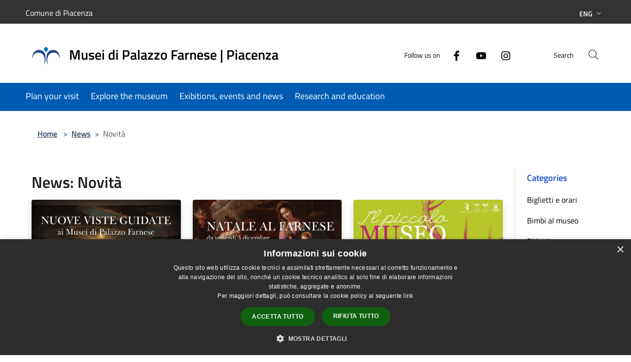

--- FILE ---
content_type: text/html; charset=UTF-8
request_url: https://palazzofarnese.piacenza.it/en/news-category/137731
body_size: 67511
content:
<!doctype html>
<html class="no-js" lang="it">
    <head>
        <meta charset="utf-8">
        <meta name="viewport" content="width=device-width, initial-scale=1, shrink-to-fit=no">
        <meta http-equiv="X-UA-Compatible" content="IE=edge"/>
        <meta name="csrf-token" content="MiEHroX08wfUVitFirNBnutJ132WoDA9aVujIfWc">
        <title>News - Musei di Palazzo Farnese | Piacenza</title>
                <link rel="stylesheet" href="/bootstrap-italia/dist/css/bootstrap-italia.min.css">
        <link rel="stylesheet" href="/css/agid.css?id=8e7e936f4bacc1509d74">
        <link rel="stylesheet" href="/css/ionicons/ionicons.min.css">

                        <link rel="canonical" href="https://www.palazzofarnese.piacenza.it/en/news-category/137731" />

        <style>
        
        .background-theme-lighter {
            background-color: rgba(0,92,179,0.1);
        }
    
        :root {
            --pui-cstm-primary: hsl(0deg,0%,100%);
            --pui-cstm-primary-rgb: 255, 255, 255;
            --pui-cstm-primary-hover: hsl(0deg, 0%, 110%);
            --pui-cstm-primary-active: hsl(0deg, 0%, 113%);
            --pui-cstm-primary-text-color: hsl(0deg, 0%, 100%);
            --pui-cstm-secondary: hsl(209deg, 100%, 35%);
            --pui-cstm-secondary-rgb: 0, 92, 179;
            --pui-cstm-secondary-hover: hsl(209deg, 100%, 45%);
            --pui-cstm-secondary-active: hsl(209deg, 100%, 48%);
            --pui-cstm-secondary-text-color: hsl(0deg, 0%, 100%);
        }
    
        .button-transparent {
            box-shadow: inset 0 0 0 2px #000000;
            color: #000000;
        }

        .text-button-transparent {
            color: #000000;
        }

        .icon-button-transparent {
            fill: #000000 !important;
        }

        .button-fill-header {
            background-color: #000000;
        }

        .button-transparent:hover {
            box-shadow: inset 0 0 0 2px #e5e5e5;
            color: #e5e5e5;
        }

        .button-fill-header:hover {
            background-color: #e5e5e5;
        }

        .pagination-menu .page-link[aria-current] {
            color: #000000 !important;
            border: 1px solid #000000 !important;
        }

        .pagination-menu .page-link:hover {
            color: #e5e5e5 !important;
        }

        .pagination-menu .page-link .icon-primary {
            fill: #000000 !important;
        }
    
        .responsive-table thead th {
            background-color: #000000;
            border: 1px solid #000000;
        }

        .responsive-table thead th {
            background-color: #000000;
            border: 1px solid #000000;
        }

        @media (min-width: 480px) {
            .responsive-table tbody th[scope=row] {
                border-left: 1px solid #000000;
                border-bottom: 1px solid #000000;
            }

            .responsive-table tbody td {
                border-left: 1px solid #000000;
                border-bottom: 1px solid #000000;
                border-right: 1px solid #000000;
            }

            .responsive-table tbody td:last-of-type {
                border-right: 1px solid #000000;
            }
        }

        @media (max-width: 767px) {
            .responsive-table tbody th[scope=row] {
                background-color:#000000;
            }
        }
    #footer-feedback {
        background-color: #005cb3;
    }#footer-banner {
        background-color: #005cb3;
    }.link-list-wrapper ul li a.list-item.active {
        background: #005cb3;
    }.it-header-slim-wrapper {
            background-color: #333333;
        }
        .it-header-slim-wrapper .it-header-slim-wrapper-content .it-header-slim-right-zone button {
            background-color: #333333;
        }
        .btn-personal {
            background-color: #333333!important;
            border-color: #333333!important;
        }
        .btn-personal:hover {
            background-color: #333333!important;
            border-color: #333333!important;
        }
        .btn-personal:active {
            background-color: #333333!important;
            border-color: #333333!important;
        }
        .btn-personal:focus {
            background-color: #333333!important;
            border-color: #333333!important;
            box-shadow: none !important;
        }.it-header-slim-wrapper .it-header-slim-wrapper-content .it-header-slim-right-zone button:hover {
            background-color: #999999;
        }.it-header-center-wrapper {
            background-color: #ffffff;
        }@media (min-width: 992px) {
            .it-header-navbar-wrapper {
                background-color: #005cb3;
            }
        }.page-father-button {
            background-color: #ffffff;
        }.it-header-center-wrapper .it-header-center-content-wrapper .it-brand-wrapper a {
            color: #000000;
        }
        .it-header-center-wrapper .it-header-center-content-wrapper .it-right-zone {
            color: #000000;
        }
        .it-header-center-wrapper .it-header-center-content-wrapper .it-right-zone .it-socials ul .icon{
            fill: #000000;
        }
        @media (min-width: 992px){
            .it-header-center-wrapper .it-header-center-content-wrapper .it-right-zone .it-socials ul a:hover svg {
                fill: #000000;
            }
        }
        .it-header-center-wrapper .it-header-center-content-wrapper .it-search-wrapper a.rounded-icon{
            background: #FFFFFF;
        }
        .it-header-wrapper .it-nav-wrapper .it-header-navbar-wrapper nav .custom-navbar-toggler {
            background: #FFFFFF;
        }
        .it-header-center-wrapper .it-header-center-content-wrapper .it-search-wrapper a.rounded-icon svg{
            fill: #000000;
        }
        .it-header-wrapper .it-nav-wrapper .it-header-navbar-wrapper nav .custom-navbar-toggler svg{
            fill: #000000;
        }
        
    .navbar-alerts-link-active{
        background-color: #333333;
    }
    .btn-custom {
        background-color:#005cb3;
    }
    .btn-custom:focus {
        box-shadow: inset 0 1px 0 rgb(255 255 255 / 15%), 0 1px 1px rgb(0 0 0 / 8%), 0 0 0 0.2rem rgba(255,255,255,0.5);
    }
    .btn-custom:not(:disabled):not(.disabled).active,
    .btn-custom:not(:disabled):not(.disabled):active,
    .btn-custom:hover {
        background-color:#00407d;
    }
    .btn-custom:not(:disabled):not(.disabled).active:focus,
    .btn-custom:not(:disabled):not(.disabled):active:focus {
        box-shadow: inset 0 3px 5px rgb(0 0 0 / 13%), 0 0 0 0.2rem rgba(255,255,255,0.5);
    }/*custom  css events*/
        .events-bar {
            background-color: #005cb3!important;
        }
        .event__detail {
            background-color: #00498f!important;
        }
        .event--selected {
            background-color: #00498f;
        }
        .event:active, .event:focus, .event:hover {
            background-color: #00498f;
        }
        .it-calendar-wrapper .it-header-block-title {
            background-color: #005cb3;
        }
    
        .btn-registry {
            background-color: #333333;
        }
        .btn-registry:hover {
            background-color: #2d2d2d;
        }
        .btn-custom {
            background-color: #333333;
        }
        .btn-custom:hover {
            background-color: #2d2d2d;
        }
    
    #progressbar .active {
        color: #000000;
    }

    #progressbar li.active:before,
    #progressbar li.active:after {
        background: #000000;
    }

    .progress-bar {
        background-color: #000000;
    }

    .funkyradio input:checked ~ label:before,
    .funkyradio input:checked ~ label:before {
        background-color: #000000;
    }

    .funkyradio input:empty ~ label:before,
    .funkyradio input:empty ~ label:before {
        background-color: #000000;
    }

    #msform .action-button {
        background: #000000;
    }

    #msform .action-button:hover,
    #msform .action-button:focus {
        background-color: #000000;
    }

    #msform input:focus,
    #msform textarea:focus {
        border: 1px solid #000000;
    }
    
    #left-menu .pnrr_separator .bg {
        background-color: #ffffff;
    }
    .theme-color {
        background-color: #005cb3 !important;
    }
    .time-events {
        background-color: #000000 !important;
    }
        .btn-primary {
            border: 2px solid #000000;
        }
        .btn-primary:hover {
            border: 2px solid #000000;
        }
        .back-to-top {
            background-color: #000000;
        }
        .it-header-center-wrapper .h2.no_toc {
            background-color: #ffffff;
        }
    
        .link-list-wrapper ul li a span {
            color: #005cb3;
        }
    
    </style>
                <meta name="description" content="Sito ufficiale Musei di Palazzo Farnese | Piacenza">
<meta property="og:title" content="News" />
<meta property="og:locale" content="en_US" />
<meta property="og:description" content="" />
<meta property="og:type" content="website" />
<meta property="og:url" content="https://palazzofarnese.piacenza.it/en/news-category/137731" />
<meta property="og:image" content="https://palazzo-farnese-api.cloud.municipiumapp.it/s3/720x960/s3/20189/sito/stemma.jpg" />



    <link rel="icon" type="image/png" href="https://palazzo-farnese-api.cloud.municipiumapp.it/s3/150x150/s3/20189/sito/stemma.jpg">
    <link rel="apple-touch-icon" href="https://palazzo-farnese-api.cloud.municipiumapp.it/s3/150x150/s3/20189/sito/stemma.jpg">

                <link rel="alternate" hreflang="it" href="http://palazzofarnese.piacenza.it/it/news-category/137731"/>
    


<!-- Attenzione a buttare script lato API -->
    <script type="text/javascript" charset="UTF-8" src="//cdn.cookie-script.com/s/f5bcf62941c0d8c58602a4a8c9c2ec6f.js"></script>

<style>
.mt-n5, .my-n5 {
    margin-top: 10px !important;}

$('.container-municipium-agid .mt-n5').toggleClass('mt-n5 mt-15');



.mt-n5, .my-n5 {
    margin-top: 10px !important;}

$('.container-municipium-agid .mt-n5').toggleClass('mt-n5 mt-15');


table {
    width: 100%;
    table-layout: fixed;
    border-collapse: collapse;
    margin: 0 auto;
}
/* Zebra striping */
tr:nth-of-type(odd) {
    background: #FFF;
}
th {
    background: #414141;
    color: #fff;
    font-weight: 600;
}
td, th {
    padding: 0px;
    border: 1px solid #FFF;
    text-align: left;
font-size:16px;
vertical-align: top;

   
}
/*Mobile View*/
@media
only screen and
    (max-width: 760px){
    td, tr {
        display: block;

}

/* Hide table headers (but not display: none;, for accessibility) */
thead tr {
position: absolute;
top: -9999px;
left: -9999px;
}
tr {
        border: 1px solid #FFF;
    }
    tr + tr{
        margin-top: 1.5em;
    }
td {
/* make like a "row" */
border: none;
border-bottom: 1px solid #FFF;
position: relative;
/* padding-left: 50%; */
        text-align: left;
}
td:before {
        content: attr(data-label);
        display: inline-block;
        line-height: 1.5;
   margin-left: -100%;
        width: 100%;
white-space: nowrap;
}


.colorex {
color: #C60;
font-weight: 700;
text-decoration: none;

}

td a:link {
    color: #36C;
    text-decoration: none;
    cursor: pointer;
font-weight: 400;
}

td a:hover {
    color: #414141;
    text-decoration: none;
    cursor: pointer;
font-weight: 400;
}



}

td .collezione  {
	margin: 2px;
background-color: #f5f5f5;	


}

.collezioneimg {
width: 100%;
 /* width: auto;*/	
  height:300px;
  object-fit: cover;
padding:  0px;
	
	
}


.introcollezione {
	padding: 20px;
	font-size: 14px;
	/*background-color: #f5f5f5;*/	
}

.introcollezione h3 {
	font-size: 1.5rem;
    line-height: 1.25;
	
}


a.uk-button:link,
a.uk-button:visited
 {
	color: #061E3F;
	font-weight: 600;
	text-decoration: none;
}
a.uk-button:hover
 {
	color: #000;
	font-weight: 600;
	text-decoration: underline;
}




</style>


<script src="https://palazzo-farnese-api.municipiumapp.it/s3/0/sito/jquery/3.5.1/jquery-3.5.1.min.js" ></script>

<script>

$(document).ready(function(){
$('header .it-brand-wrapper .h2.no_toc').attr('style', 'color: black');
		if ($('#newsletter').length > 0) {
    $('#newsletter .row .col-md-6.col-sm-12.px-lg-4.py-lg-2.mb-4').each(function() {
        $(this).css("display", "none");
    });
}

if ($('#radioNews') && $('#radioNews').parent()) {
$('#radioNews').parent().hide();
}
var currentURL = window.location.href;
if (currentURL.indexOf("/page/pinacoteca") !== -1 ||
	currentURL.indexOf("/page/le-collezioni-2023") !== -1 ||
	currentURL.indexOf("/page/museo-archeologico-1") !== -1 ||
	currentURL.indexOf("/page/armi") !== -1 ||
	currentURL.indexOf("/page/fasti-farnesiani") !== -1 ||
	currentURL.indexOf("/page/sculture") !== -1 ||
	currentURL.indexOf("/page/vetri-e-ceramica") !== -1) {
   $('.gallery-homepage div').css("min-height", "280px");
}

if (currentURL.endsWith("it/page/il-museo")) {
    	$('.mb-4').html("Esplora il museo");
	}
if (currentURL.endsWith("/search")) {
    	$('fieldset').eq(1).css("display", "none")
	}
if (currentURL.endsWith("/privacy")) {
$('.col-lg-4.offset-lg-1.pt-5.pt-lg-2').hide();
}
if (!currentURL.endsWith("/it") && !currentURL.endsWith("/en")) {
	$('#footer-banner').css("display", "none")
}

if (currentURL.indexOf("/page/le-collezioni-del-palazzo-farnese") !== -1){
	$('section').eq(2).css("display","none")
}

$('#argomenti_evidenza .titolosezione').html("");
$('.card-overlying').css("margin-top", "-160px");
$('.pnrr_actions').css("display", "none");

if($('#heading-senza-link').text().trim() == 'Notizie correlate')
    $('#heading-senza-link').text('Altre notizie')

if (currentURL.indexOf("/sitemap") !== -1){
$('.col-lg-4.offset-lg-1.pt-5.pt-lg-2').css("display","none")
}

if(currentURL.endsWith("/it") || currentURL.endsWith("/en") || currentURL.endsWith("/es") || currentURL.endsWith("/fr"))
	$('main').append('<section id="collegamenti" class="my-4"><div class="container-fluid container-municipium-agid"><div class="widget"><div class="row"><div class="col-md-12"><div class="titolosezione mb-4"><h3>Collegamenti</h3></div></div></div><div class="row row-eq-height"><div class="col-lg-3 col-md-6 scheda-margine"><div class="card-wrapper card-space"><a href="https://visitpiacenza.it/piacenza/"><img alt="pulsante visit 2.jpg" class="image-inline" src="https://municipium-images-production.s3-eu-west-1.amazonaws.com/s3/20189/media/collegamenti/28ff02c0-12b3-4022-a6c1-cc9eb24e7f33.jpeg.webp" title="pulsante visit 2.jpg"></a></div></div><div class="col-lg-3 col-md-6 scheda-margine"><div class="card-wrapper card-space"><a href="https://visitpiacenza.it/news/retemusei-piacenza/"><img alt="Rete musei" class="image-inline" src="https://municipium-images-production.s3-eu-west-1.amazonaws.com/s3/20189/media/collegamenti/rete-musei.png" title="Rete Musei"></a></div></div>                        <div class="col-lg-3 col-md-6 scheda-margine"><div class="card-wrapper card-space"><a href="http://www.msn.piacenza.it/"><img alt="msn-piacenza.jpg" class="image-inline" src="https://municipium-images-production.s3-eu-west-1.amazonaws.com/s3/20189/media/collegamenti/ae8d9b7a-19ef-41ce-8d1a-2435e02788d6.jpeg.webp" title="msn-piacenza.jpg"></a>     </div>              </div><div class="col-lg-3 col-md-6 scheda-margine"><div class="card-wrapper card-space"><a href="https://www.castellidelducato.it/"><img alt="castelli nuovo.jpg" class="image-inline" src="https://municipium-images-production.s3-eu-west-1.amazonaws.com/s3/20189/media/collegamenti/ea67ba7b-bd9b-419a-b96a-68df44140d3b.jpeg.webp" title="castelli nuovo.jpg"></a></div>                </div><div class="col-lg-3 col-md-6 scheda-margine"><div class="card-wrapper card-space"><a href="https://www.visitemilia.com/"><img alt="emilia.jpg" class="image-inline" src="https://municipium-images-production.s3-eu-west-1.amazonaws.com/s3/20189/media/collegamenti/4007e14e-c45a-46fd-9fe4-c006a4254caa.jpeg.webp" title="emilia.jpg"></a></div></div>                             </div></div></div></section>');

});


</script>
<!-- Matomo -->
<script type="text/javascript">
  var _paq = window._paq = window._paq || [];
  /* tracker methods like "setCustomDimension" should be called before "trackPageView" */
  _paq.push(['trackPageView']);
  _paq.push(['enableLinkTracking']);
  (function() {
    var u="https://ingestion.webanalytics.italia.it/";
    _paq.push(['setTrackerUrl', u+'matomo.php']);
    _paq.push(['setSiteId', 'z5WpwrX3lK']);
    var d=document, g=d.createElement('script'), s=d.getElementsByTagName('script')[0];
    g.type='text/javascript'; g.async=true; g.src=u+'matomo.js'; s.parentNode.insertBefore(g,s);
  })();
</script>
<!-- End Matomo Code -->


    </head>
    <body class="">
        <a href="#main-content" class="sr-only">Salta al contenuto principale</a>
                <div id="loading-layer" class="loading">
            <div class="loading__icon loading__icon--ripple">
                <div></div>
                <div></div>
            </div>
        </div>


        <header class="it-header-wrapper it-header-sticky" data-bs-toggle="sticky" data-bs-position-type="fixed" data-bs-sticky-class-name="is-sticky" data-bs-target="#header-nav-wrapper">
    <div class="it-header-slim-wrapper">
    <div class="container-fluid container-municipium-agid">
        <div class="row">
            <div class="col-12">
                <div class="it-header-slim-wrapper-content pl-0">

                                        <a class="d-lg-block navbar-brand"  href="https://www.comune.piacenza.it/" target="_blank" >
                                                    Comune di Piacenza
                                            </a>


                    <div class="it-header-slim-right-zone">
                                                                                                                                                    <div class="dropdown dropdown-site-custom">
                                <a class="btn btn-dropdown dropdown-toggle" href="#" role="button" id="dropdownMenuLanguage"
                                    data-bs-toggle="dropdown" aria-haspopup="true" aria-expanded="false">
                                    Eng
                                    <svg class="icon-expand icon icon-sm icon-primary" aria-label="Espandi" role="img">
                                        <use href="/bootstrap-italia/dist/svg/sprites.svg#it-expand"></use>
                                    </svg>
                                </a>
                                <div class="dropdown-menu" aria-labelledby="dropdownMenuLanguage">
                                    <div class="link-list-wrapper">
                                        <ul class="link-list">
                                                                                                                                                                                                                                                                                                <li>
                                                        <a class="dropdown-item list-item" href="//palazzofarnese.piacenza.it/it/news-category/137731">
                                                            <span>Ita</span>
                                                        </a>
                                                    </li>
                                                                                                                                    </ul>
                                    </div>
                                </div>
                            </div>
                        
                                            </div>
                </div>
            </div>
        </div>
    </div>
</div>


    <div class="it-nav-wrapper">
        <div class="it-header-center-wrapper">
            <div class="container-fluid container-municipium-agid">
                <div class="row">
                    <div class="col-12">
                        <div class="it-header-center-content-wrapper">

                            <div class="it-brand-wrapper">
    <a href="/">

                    <span class="municipality__squared">
                <img src="//palazzo-farnese-api.cloud.municipiumapp.it/s3/150x150/s3/20189/sito/stemma.jpg" alt="logo">
            </span>
        
                    <div class="ml-2 it-brand-text">
                <span class="h2 no_toc">Musei di Palazzo Farnese | Piacenza</span>
            </div>
            </a>
</div>

                                                            <div class="it-right-zone">
                                                                        <div class="it-socials d-none d-md-flex">
                                        <span>Follow us on</span>
                                        <ul>
                                                                                                                                                <li class="single-social-phone">
                                                        <a aria-label="Facebook" href="https://www.facebook.com/palazzofarnese.piacenza" title="Facebook" target="_blank">
                                                            <svg class="icon" role="img" aria-label="Facebook"><use href="/bootstrap-italia/dist/svg/sprites.svg#it-facebook"></use></svg>
                                                        </a>
                                                    </li>
                                                                                                                                                                                                                                                                                            <li class="single-social-phone">
                                                        <a aria-label="Youtube" href="https://www.youtube.com/playlist?list=PLMofQulBFEPXvslQ7KtIbziZbDGMo2zek" title="Youtube" target="_blank">
                                                            <svg class="icon" role="img" aria-label="Youtube"><use href="/bootstrap-italia/dist/svg/sprites.svg#it-youtube"></use></svg>
                                                        </a>
                                                    </li>
                                                                                                                                                                                                <li class="single-social-phone">
                                                        <a aria-label="Instagram" href="https://www.instagram.com/palazzofarnese.piacenza/" title="Instagram" target="_blank">
                                                            <svg class="icon" role="img" aria-label="Instagram"><use href="/bootstrap-italia/dist/svg/sprites.svg#it-instagram"></use></svg>
                                                        </a>
                                                    </li>
                                                                                                                                                                                                                                                                                                                                                                                                                                                                                                                    </ul>
                                    </div>
                                                                        <div class="it-search-wrapper">
                                        <span class="d-none d-md-block">Search</span>
                                        <a aria-label="Cerca" class="search-link rounded-icon"
                                        href="#" data-bs-toggle="modal" data-bs-target="#searchModal">
                                            <svg class="icon" aria-label="Cerca" role="img">
                                                <use
                                                    xlink:href="/svg/agid.svg#it-search"></use>
                                            </svg>
                                        </a>
                                    </div>
                                </div>
                                                    </div>
                    </div>
                </div>
            </div>
        </div>
                    <div class="it-header-navbar-wrapper" id="header-nav-wrapper">
                <div class="container-fluid container-municipium-agid">
                    <div class="row">
                        <div class="col-12">
                            <nav class="navbar navbar-expand-lg has-megamenu">
                                <button aria-controls="nav10" aria-expanded="false"
                                        aria-label="Toggle navigation" class="custom-navbar-toggler"
                                        data-bs-target="#nav10" data-bs-toggle="navbarcollapsible" type="button">
                                    <svg class="icon" aria-label="Menù" role="img">
                                        <use
                                            xlink:href="/svg/agid.svg#it-burger"></use>
                                    </svg>
                                </button>
                                <div class="navbar-collapsable" id="nav10">
                                    <div class="overlay"></div>
                                    <div class="menu-wrapper">
                                        <div class="close-div" style="padding:0px">
                                            <button class="btn close-menu" type="button" title="site.close_menu">
                                                <svg class="icon icon-close" aria-label="site.close_menu">
                                                    <use xlink:href="/svg/agid.svg#close"></use>
                                                </svg>
                                            </button>
                                        </div>
                                        <div class="navbar-logo mobile-only">
                                            <div class="row align-items-center">
                                                <div class="col-4">
                                                    <span class="municipality__logo pl-3">
                                                        <img src="//palazzo-farnese-api.cloud.municipiumapp.it/s3/20189/sito/stemma.jpg" alt="logo" title="Logo">
                                                    </span>
                                                </div>
                                                <div class="col-6">
                                                    <span class="navbar-municipality">Musei di Palazzo Farnese | Piacenza</span>
                                                </div>
                                                <div class="col-2">
                                                </div>
                                            </div>
                                        </div>
                                        <ul class="navbar-nav" id="main-navigation" data-element="main-navigation"
                                        >
                                                                                                                                                    <li class="nav-item">
        <a class="nav-link nav-link-menu " href="https://palazzofarnese.piacenza.it/en/menu/organizza-la-visita" target="" data-element="">
                            <span>Plan your visit</span>
                    </a>
    </li>
                                                                                                                                                                                                    <li class="nav-item">
        <a class="nav-link nav-link-menu " href="https://palazzofarnese.piacenza.it/en/menu/esplora-il-museo" target="" data-element="">
                            <span>Explore the museum</span>
                    </a>
    </li>
                                                                                                                                                                                                                                                                                                                                                                                            <li class="nav-item">
        <a class="nav-link nav-link-menu " href="/en/news" target="" data-element="">
                            <span>Exibitions, events and news</span>
                    </a>
    </li>
                                                                                                                                                                                                    <li class="nav-item">
        <a class="nav-link nav-link-menu " href="https://palazzofarnese.piacenza.it/en/menu/educazione-e-ricerca" target="" data-element="">
                            <span>Research and education</span>
                    </a>
    </li>
                                                                                                                                    </ul>
                                                                                                                                                                <ul class="navbar-nav navbar-nav-auth mobile-only">
                                                                                                                                                                            </ul>
                                                                                    <div class="container-social-phone mobile-only">
                                                <h1 class="h3">Follow us on</h1>
                                                <ul class="socials-phone">
                                                                                                                                                                    <li class="single-social-phone">
                                                            <a aria-label="Facebook" href="https://www.facebook.com/palazzofarnese.piacenza" title="Facebook" target="_blank">
                                                                <svg class="icon" aria-label="Facebook" role="img"><use href="/bootstrap-italia/dist/svg/sprites.svg#it-facebook"></use></svg>
                                                            </a>
                                                        </li>
                                                                                                                                                                                                                                                                                                                                        <li class="single-social-phone">
                                                            <a aria-label="Youtube" href="https://www.youtube.com/playlist?list=PLMofQulBFEPXvslQ7KtIbziZbDGMo2zek" title="Youtube" target="_blank">
                                                                <svg class="icon" aria-label="Youtube" role="img"><use href="/bootstrap-italia/dist/svg/sprites.svg#it-youtube"></use></svg>
                                                            </a>
                                                        </li>
                                                                                                                                                                                                                            <li class="single-social-phone">
                                                            <a aria-label="Instagram" href="https://www.instagram.com/palazzofarnese.piacenza/" title="Instagram" target="_blank">
                                                                <svg class="icon" aria-label="Instagram" role="img"><use href="/bootstrap-italia/dist/svg/sprites.svg#it-instagram"></use></svg>
                                                            </a>
                                                        </li>
                                                                                                                                                                                                                                                                                                                                                                                                                                                                                                                                                                                                            </ul>
                                            </div>
                                                                            </div>
                                </div>
                            </nav>
                        </div>
                    </div>
                </div>
            </div>
            </div>
</header>

        <main id="main-content">

                                            <section id="breadcrumb" class=" container-fluid container-municipium-agid  px-4 my-4" >
    <div class="row">
        <div class="col px-lg-4">
            <nav class="breadcrumb-container" aria-label="breadcrumb">
                <ol class="breadcrumb" data-element="breadcrumb">
                    <li class="breadcrumb-item">
                        <a href="https://palazzofarnese.piacenza.it/en">Home</a>
                        <span class="separator">&gt;</span>
                    </li>

                                                            


                    

                    
                                                                        <li class="breadcrumb-item">
                                <a href="https://palazzofarnese.piacenza.it/en/news">News</a><span class="separator">&gt;</span>
                            </li>
                                                                                            
                    
                    
                    
                    
                    
                    
                    

                    
                    
                    
                    
                    
                                                                                                    
                    
                    
                                        
                    
                    

                    
                    
                    
                    
                    
                    
                    
                    
                    
                                                                <li class="breadcrumb-item active" aria-current="page">
                            Novità
                        </li>
                    

                                                                
                                                            
                                        
                                        
                    
                                                            
                                        
                    
                    
                    
                    
                    
                    
                    
                    
                    
                    
                                        
                    
                    
                    
                    
                    
                                        
                    
                    
                    
                    
                    
                    
                    
                    
                    
                    
                                    </ol>
            </nav>

        </div>
    </div>
</section>
    
    <section id="page" class="container-fluid container-municipium-agid px-4 mt-4">
        <div class="row">
            <div class="col-lg-10 py-lg-2">
                                    <div>
    <h1 class="text--left " >
                                    News: Novità
                    
    </h1>

    
    
    </div>
                                <div>
                                                                    <div class="row">
                                                                                                                                <div class="col-md-4 news-block">
    <article class="card-wrapper card-space">
        <div class="card card-big rounded shadow card-img ">
                            <div class="img-responsive-wrapper">
                    <div class="img-responsive ">
                        <figure class="img-wrapper mb-0">
                            <img src="//palazzo-farnese-api.cloud.municipiumapp.it/s3/20189/media/notizie/nuove-visite.jpg" class="img-object-fit-contain" title="New guided tour times for museums" alt="New guided tour times for museums">
                        </figure>
                    </div>
                </div>
                        <div class="card-body">
                                                    <span class="h5 card-pretitle">
                        29 December 2025
                    </span>
                                <a href="https://palazzofarnese.piacenza.it/en/news/137731/nuovi-orari-visite-guidate-ai-musei" class="link-detail">
                    <h1 class="h5 card-title">
                        New guided tour times for museums
                    </h1>
                </a>
                <p class="card-text">
                                            From January 2026, the Palazzo Farnese Museums will renew visits to the Museums, offering new itineraries and experiences. Free guided tours are avail...
                                    </p>
                <div>
                                            <a href="https://palazzofarnese.piacenza.it/en/news-category/137731" class="link-categories"><span class="chip chip-simple chip-primary"><span class="chip-label">news</span></span></a>
                                    </div>
                <a class="read-more" href="https://palazzofarnese.piacenza.it/en/news/137731/nuovi-orari-visite-guidate-ai-musei">
                    <span class="text">Read more</span>
                    <svg class="icon" aria-label="Freccia destra" role="img">
                        <use xlink:href="/svg/agid.svg#it-arrow-right"></use>
                    </svg>
                </a>

            </div>
        </div>
    </article>
</div>
                                                                                                                                                                <div class="col-md-4 news-block">
    <article class="card-wrapper card-space">
        <div class="card card-big rounded shadow card-img ">
                            <div class="img-responsive-wrapper">
                    <div class="img-responsive ">
                        <figure class="img-wrapper mb-0">
                            <img src="//palazzo-farnese-api.cloud.municipiumapp.it/s3/20189/media/notizie/natale-musei.png" class="img-object-fit-contain" title=" Christmas at the Museum" alt=" Christmas at the Museum">
                        </figure>
                    </div>
                </div>
                        <div class="card-body">
                                                    <span class="h5 card-pretitle">
                        2 December 2025
                    </span>
                                <a href="https://palazzofarnese.piacenza.it/en/news/137731/natale-al-museo-6472793" class="link-detail">
                    <h1 class="h5 card-title">
                         Christmas at the Museum
                    </h1>
                </a>
                <p class="card-text">
                                            During the Christmas season, Palazzo Farnese lights up with a rich calendar of events: guided tours, exhibitions, conferences, and creative workshops....
                                    </p>
                <div>
                                            <a href="https://palazzofarnese.piacenza.it/en/news-category/138439" class="link-categories"><span class="chip chip-simple chip-primary"><span class="chip-label">events</span></span></a> <a href="https://palazzofarnese.piacenza.it/en/news-category/137731" class="link-categories"><span class="chip chip-simple chip-primary"><span class="chip-label">news</span></span></a>
                                    </div>
                <a class="read-more" href="https://palazzofarnese.piacenza.it/en/news/137731/natale-al-museo-6472793">
                    <span class="text">Read more</span>
                    <svg class="icon" aria-label="Freccia destra" role="img">
                        <use xlink:href="/svg/agid.svg#it-arrow-right"></use>
                    </svg>
                </a>

            </div>
        </div>
    </article>
</div>
                                                                                                                                                                <div class="col-md-4 news-block">
    <article class="card-wrapper card-space">
        <div class="card card-big rounded shadow card-img ">
                            <div class="img-responsive-wrapper">
                    <div class="img-responsive ">
                        <figure class="img-wrapper mb-0">
                            <img src="//palazzo-farnese-api.cloud.municipiumapp.it/s3/20189/media/formato-sito-musei-20.jpg" class="img-object-fit-contain" title="The Little Museum of Natural History opens its doors" alt="The Little Museum of Natural History opens its doors">
                        </figure>
                    </div>
                </div>
                        <div class="card-body">
                                                    <span class="h5 card-pretitle">
                        16 October 2025
                    </span>
                                <a href="https://palazzofarnese.piacenza.it/en/news/137731/apre-le-porte-il-piccolo-museo-di-storia-naturale" class="link-detail">
                    <h1 class="h5 card-title">
                        The Little Museum of Natural History opens its doors
                    </h1>
                </a>
                <p class="card-text">
                                            Friday, October 24, 2025, 5:00 PM. The Little Museum of Natural History, in its temporary location at the Exhibition Space , will be presented to the ...
                                    </p>
                <div>
                                            <a href="https://palazzofarnese.piacenza.it/en/news-category/137731" class="link-categories"><span class="chip chip-simple chip-primary"><span class="chip-label">news</span></span></a>
                                    </div>
                <a class="read-more" href="https://palazzofarnese.piacenza.it/en/news/137731/apre-le-porte-il-piccolo-museo-di-storia-naturale">
                    <span class="text">Read more</span>
                    <svg class="icon" aria-label="Freccia destra" role="img">
                        <use xlink:href="/svg/agid.svg#it-arrow-right"></use>
                    </svg>
                </a>

            </div>
        </div>
    </article>
</div>
                                                                                                                                                                <div class="col-md-4 news-block">
    <article class="card-wrapper card-space">
        <div class="card card-big rounded shadow card-img ">
                            <div class="img-responsive-wrapper">
                    <div class="img-responsive ">
                        <figure class="img-wrapper mb-0">
                            <img src="//palazzo-farnese-api.cloud.municipiumapp.it/s3/20189/media/digit-piacenza.jpg" class="img-object-fit-contain" title="Digit@Piacenza" alt="Digit@Piacenza">
                        </figure>
                    </div>
                </div>
                        <div class="card-body">
                                                    <span class="h5 card-pretitle">
                        23 September 2025
                    </span>
                                <a href="https://palazzofarnese.piacenza.it/en/news/137731/digit-piacenza" class="link-detail">
                    <h1 class="h5 card-title">
                        Digit@Piacenza
                    </h1>
                </a>
                <p class="card-text">
                                            The cataloging, digitization, and valorization of the cultural heritage of the Municipality of Piacenza, preserved in the Civic Museums and the Passer...
                                    </p>
                <div>
                                            <a href="https://palazzofarnese.piacenza.it/en/news-category/137731" class="link-categories"><span class="chip chip-simple chip-primary"><span class="chip-label">news</span></span></a>
                                    </div>
                <a class="read-more" href="https://palazzofarnese.piacenza.it/en/news/137731/digit-piacenza">
                    <span class="text">Read more</span>
                    <svg class="icon" aria-label="Freccia destra" role="img">
                        <use xlink:href="/svg/agid.svg#it-arrow-right"></use>
                    </svg>
                </a>

            </div>
        </div>
    </article>
</div>
                                                                                                                                                                <div class="col-md-4 news-block">
    <article class="card-wrapper card-space">
        <div class="card card-big rounded shadow card-img ">
                            <div class="img-responsive-wrapper">
                    <div class="img-responsive ">
                        <figure class="img-wrapper mb-0">
                            <img src="//palazzo-farnese-api.cloud.municipiumapp.it/s3/20189/media/i-nuovi-gadget-al-bookshop-2-1.png" class="img-object-fit-contain" title="New gadgets at the Museum bookshop" alt="New gadgets at the Museum bookshop">
                        </figure>
                    </div>
                </div>
                        <div class="card-body">
                                                    <span class="h5 card-pretitle">
                        25 February 2025
                    </span>
                                <a href="https://palazzofarnese.piacenza.it/en/news/137731/nuovi-gadget-al-bookshop-dei-musei" class="link-detail">
                    <h1 class="h5 card-title">
                        New gadgets at the Museum bookshop
                    </h1>
                </a>
                <p class="card-text">
                                            The Palazzo Farnese bookshop is getting richer! New restocked gadgets to take home a souvenir of the Museum and its masterpieces. You can find new hem...
                                    </p>
                <div>
                                            <a href="https://palazzofarnese.piacenza.it/en/news-category/137731" class="link-categories"><span class="chip chip-simple chip-primary"><span class="chip-label">news</span></span></a>
                                    </div>
                <a class="read-more" href="https://palazzofarnese.piacenza.it/en/news/137731/nuovi-gadget-al-bookshop-dei-musei">
                    <span class="text">Read more</span>
                    <svg class="icon" aria-label="Freccia destra" role="img">
                        <use xlink:href="/svg/agid.svg#it-arrow-right"></use>
                    </svg>
                </a>

            </div>
        </div>
    </article>
</div>
                                                                                                                                                                <div class="col-md-4 news-block">
    <article class="card-wrapper card-space">
        <div class="card card-big rounded shadow card-img ">
                            <div class="img-responsive-wrapper">
                    <div class="img-responsive ">
                        <figure class="img-wrapper mb-0">
                            <img src="//palazzo-farnese-api.cloud.municipiumapp.it/s3/20189/media/nuova-sala-dei-fasti-di-elisabetta.png" class="img-object-fit-contain" title="New Hall of the Fasti of Elizabeth" alt="New Hall of the Fasti of Elizabeth">
                        </figure>
                    </div>
                </div>
                        <div class="card-body">
                                                    <span class="h5 card-pretitle">
                        18 December 2024
                    </span>
                                <a href="https://palazzofarnese.piacenza.it/en/news/137731/nuova-sala-dei-fasti-di-elisabetta" class="link-detail">
                    <h1 class="h5 card-title">
                        New Hall of the Fasti of Elizabeth
                    </h1>
                </a>
                <p class="card-text">
                                            Visitors will be able to interact with the new exhibition in an active and engaging way thanks to multimedia and design elements waiting to be discove...
                                    </p>
                <div>
                                            <a href="https://palazzofarnese.piacenza.it/en/news-category/137731" class="link-categories"><span class="chip chip-simple chip-primary"><span class="chip-label">news</span></span></a>
                                    </div>
                <a class="read-more" href="https://palazzofarnese.piacenza.it/en/news/137731/nuova-sala-dei-fasti-di-elisabetta">
                    <span class="text">Read more</span>
                    <svg class="icon" aria-label="Freccia destra" role="img">
                        <use xlink:href="/svg/agid.svg#it-arrow-right"></use>
                    </svg>
                </a>

            </div>
        </div>
    </article>
</div>
                                                                                    </div>
                        <div class="row">
                            <div class="col">
                                <nav class="pagination-wrapper justify-content-center" aria-label="">
                                    
                                </nav>
                            </div>
                        </div>
                                    </div>
            </div>
            <div class="col-lg-2 pt-5 pt-lg-2 sidebar">
                <div class="link-list-wrapper">
    <ul class="link-list link-list-municipium">
        <li>
            <h3 id="heading-senza-link">
                Categories
            </h3>
        </li>

                                <li>
                <a href="https://palazzofarnese.piacenza.it/en/news-category/139805" class="list-item ">
                    Biglietti e orari                 </a>
            </li>
                                <li>
                <a href="https://palazzofarnese.piacenza.it/en/news-category/139802" class="list-item ">
                    Bimbi al museo                 </a>
            </li>
                                <li>
                <a href="https://palazzofarnese.piacenza.it/en/news-category/139803" class="list-item ">
                    Didattica                 </a>
            </li>
                                <li>
                <a href="https://palazzofarnese.piacenza.it/en/news-category/138439" class="list-item ">
                    Eventi                 </a>
            </li>
                                <li>
                <a href="https://palazzofarnese.piacenza.it/en/news-category/137731" class="list-item active">
                    Novità                 </a>
            </li>
                                <li>
                <a href="https://palazzofarnese.piacenza.it/en/news-category/146261" class="list-item ">
                    Nuovi servizi                 </a>
            </li>
            </ul>
</div>
            </div>
        </div>
    </section>
            
        </main>

                            
                            
        <div class="bd-example">
            <a href="#top" aria-hidden="true" tabindex="-1" data-bs-toggle="backtotop" class="back-to-top back-to-top-show" id="example" aria-label="Torna su">
                <svg class="icon icon-light" aria-label="Torna su"><use href="/bootstrap-italia/dist/svg/sprites.svg#it-arrow-up"></use></svg>
            </a>
        </div>

        <footer class="it-footer">
        <div class="it-footer-main">
                                            <div id="footer-banner" class="bg--blue">
                    <div class="container">
                        <div class="row">
                            <div class="col-12 col-lg-12">
                                <a class="banner-link" href="https://artsandculture.google.com/partner/musei-civici-di-palazzo-farnese" target="_blank">
                                                                            <img src="//palazzo-farnese-api.cloud.municipiumapp.it/s3/20189/media/banner/musei-civici-di-piacenza.png" class="img-fluid" alt="I Musei di Palazzo Farnese sono presenti su Google arts &amp; Culture con splendide immagini delle opere ospitate nelle sue sale.">
                                                                    </a>
                            </div>
                        </div>
                    </div>
                </div>
                                    <div class="container-fluid container-municipium-agid">
                <div class="footer-part-container">
                    <div class="row clearfix align-items-center">
                                                    <div class="col-sm-4">
                                <div class="it-brand-wrapper">
    <a href="/">

                    <span class="municipality__squared">
                <img src="//palazzo-farnese-api.cloud.municipiumapp.it/s3/150x150/s3/20189/sito/stemma.jpg" alt="logo">
            </span>
        
                    <div class="ml-2 it-brand-text">
                <span class="h2 no_toc">Musei di Palazzo Farnese | Piacenza</span>
            </div>
            </a>
</div>
                            </div>
                            <div class="col-sm-3">
                                                            </div>
                                                            <div class="col-sm-3 footer-part-container-custom footer-seguici">
                                    <h1 class="h4">
    Follow us on
</h1>

<ul class="list-inline text-left social">

                        <li class="list-inline-item">
                <a class="p-2 text-white socials" aria-label="Facebook" href="https://www.facebook.com/palazzofarnese.piacenza" title="Facebook" target="_blank">
                    <svg class="icon icon-sm icon-white align-top" role="img" aria-label="Social">
                        <use xlink:href="/svg/agid.svg#it-facebook"></use></svg>
                    <span class="sr-only">Facebook</span>
                </a>
            </li>
                                            <li class="list-inline-item">
                <a class="p-2 text-white socials" aria-label="Youtube" href="https://www.youtube.com/playlist?list=PLMofQulBFEPXvslQ7KtIbziZbDGMo2zek" title="Youtube" target="_blank">
                    <svg class="icon icon-sm icon-white align-top" role="img" aria-label="Social">
                        <use xlink:href="/svg/agid.svg#it-youtube"></use></svg>
                    <span class="sr-only">Youtube</span>
                </a>
            </li>
                                <li class="list-inline-item">
                <a class="p-2 text-white socials" aria-label="Instagram" href="https://www.instagram.com/palazzofarnese.piacenza/" title="Instagram" target="_blank">
                    <svg class="icon icon-sm icon-white align-top" role="img" aria-label="Social">
                        <use xlink:href="/svg/agid.svg#it-instagram"></use></svg>
                    <span class="sr-only">Instagram</span>
                </a>
            </li>
                                                            
</ul>
                                </div>
                                                                        </div>
                </div>

                                    <div class="py-4 footer-part-container-custom">
                                                    <section class="lista-sezioni">
<div class="row">
<div class="col-lg-3 col-md-3 col-sm-6">
<h4>The museum</h4>
<ul class="footer-list clearfix">
<li><a title="Organizza la visita" href="/en/menu/organizza-la-visita">Plan your visit</a></li>
<li><a title="Il Museo: Collezioni e didattica" href="/en/menu/esplora-il-museo">Explore the museum</a></li>
<li><a title="Notizie mostre ed eventi" href="/en/news">Exibitions, events and news</a></li>
<li><a title="Educazione e ricerca" href="/en/menu/educazione-e-ricerca">Reseach and education</a></li>
</ul>
</div>
<div class="col-lg-3 col-md-3 col-sm-6">
<h4>About us</h4>
<ul class="footer-list clearfix">
<li><a title="collegamento alla scheda di approfondimento su Comune di Piacenza" href="https://www.comune.piacenza.it/it/organizational_unit/7039" target="_blank" rel="noopener">Governance</a></li>
<li><a title="Contatti" href="/en/page/contatti-27">Offices</a></li>
<li><a title="Supporta il museo" href="/en/page/supporta-il-museo">Support the museum</a></li>
<li><a title="Lavora con noi" href="/en/page/lavora-con-noi">Work with us</a></li>
</ul>
</div>
<div class="col-lg-3 col-md-3 col-sm-6">
<h4>Transparency</h4>
<ul class="footer-list clearfix">
<li><a title="collegamento ad Amministrazione trasparente di Comune di Piacenza" href="https://www.comune.piacenza.it/trasparenza" target="_blank" rel="noopener">Transparent Administration</a></li>
<li><a title="Regolamento del museo" href="/en/page/regolamento-del-museo">Regulation</a></li>
<li><a title="Uso sale e spazi del Palazzo" href="/en/page/uso-sale-e-spazi-del-palazzo">How to use the spaces</a></li>
<li><a title="Fotografare al museo" href="/en/page/fotografare-il-museo">Photo and video at the museum</a></li>
<li><a title="Statistiche di accesso al sito" href="/en/page/statistiche-di-accesso-al-portale-dei-musei-civici-di-palazzo-farnese">Website statistics</a></li>
</ul>
</div>
<div class="col-lg-3 col-md-3 col-sm-6">
<h4>Contact us</h4>
<p><strong>Musei Civici di Palazzo Farnese</strong><br>piazza Cittadella 29 <br>29121 - Piacenza - Italy <br>Tickets office: tel. 0523 492 658<br>email info.farnese@comune.piacenza.it<br><a href="/en/page/contatti-27">altri recapiti</a><em> (<a href="/en/page/contatti-27">more</a>)<br></em></p>
</div>
</div>
</section>
<p><a href="/it/newsletter">Newsletter</a>&nbsp; &nbsp;|&nbsp; &nbsp;<a title="Contatti" href="/en/page/contatti-27">Feedback </a>&nbsp; |&nbsp; &nbsp;<a title="Domande frequenti" href="/en/page/domande-frequenti">FAQ</a></p>
<p><a href="https://form.agid.gov.it/view/aec7c3ee-7db8-480d-9f5b-2a7a1040bcad/">Accessibility statement</a>&nbsp; &nbsp;|&nbsp; &nbsp;<a href="/en/privacy">Privacy</a>&nbsp; &nbsp;|&nbsp; &nbsp;<a href="/en/cookie">Cookie</a>&nbsp; &nbsp;|&nbsp; &nbsp;<a href="/en/page/note-legali-7">Terms of use</a>&nbsp; &nbsp;|&nbsp; &nbsp;<a title="Carta dei servizi dei Musei di Palazzo Farnese" href="/en/page/carta-dei-servizi-dei-musei-di-palazzo-farnese">Service charter</a>&nbsp; &nbsp;|&nbsp; &nbsp;<a href="/en/sitemap">Website map</a></p>
<hr>
<p><em>Musei Civici di Palazzo Farnese di Piacenza official website.&nbsp; This site is part of the websites of <a href="https://www.comune.piacenza.it/">Comune di Piacenza</a>&nbsp;(c.f. - p. IVA 00229080338)</em></p>
<hr>
                                            </div>
                            </div>
        </div>
    <div class="it-footer-small-prints clearfix">
        <div class="container-fluid container-municipium-agid">
            <div class="row">
    <div class="col-6">
        <ul class="it-footer-small-prints-list list-inline mb-0 d-flex flex-column flex-md-row flex-wrap-wrap">
            <li class="list-inline-item ">
                <a href="https://palazzofarnese.piacenza.it/en/feeds" title="Rss Feeds">
                    RSS
                </a>
            </li>

            <li class="list-inline-item ">
                <a href="https://palazzofarnese.piacenza.it/en/accessibility" title="Accessibility">
                    Accessibility
                </a>
            </li>

            <li class="list-inline-item ">
                <a href="https://palazzofarnese.piacenza.it/en/privacy" title="Privacy" data-element="privacy-policy-link">
                    Privacy
                </a>
            </li>
            <li class="list-inline-item ">
                <a href="https://palazzofarnese.piacenza.it/en/cookie" title="Cookie">
                    Cookie
                </a>
            </li>
            <li class="list-inline-item ">
                <a href="https://palazzofarnese.piacenza.it/en/sitemap" title="Sitemap">
                    Sitemap
                </a>
            </li>

            
                    </ul>
    </div>
    <div class="col-6">
        <ul class="it-footer-small-prints-list list-inline mb-0 d-flex flex-column flex-md-row justify-content-flex-end">
            <li class="list-inline-item ">
                <div id="footer-copy">
                                                                        Copyright © 2026 • Musei di Palazzo Farnese | Piacenza • Powered by <a href="http://www.municipiumapp.it">Municipium</a> • <a href=https://cloud-ita.municipiumapp.it/admin>Admin access</a>
                                                            </div>
            </li>
        </ul>
    </div>


</div>

        </div>
    </div>
</footer>
                <div class="modal fade" id="searchModal" tabindex="-1" role="dialog" aria-labelledby="searchModalTitle" aria-hidden="false">

    <div class="modal-dialog" role="document">
        <div class="modal-content py-4">

            <form id="ricerca" action="https://palazzofarnese.piacenza.it/en/search" method="post">
                <input type="hidden" name="_token" value="MiEHroX08wfUVitFirNBnutJ132WoDA9aVujIfWc">                <input type="hidden" name="type" value="">

                <div class="modal-header-fullsrc">
                    <div class="container-fluid container-municipium-agid">
                        <div class="row">
                            <div class="col-11">
                                <h1 class="modal-title" id="searchModalTitle">
                                    <span>Search</span>
                                </h1>
                            </div>
                            <div class="col-1">
                                <button class="close" type="button" data-bs-dismiss="modal" aria-label="Chiudi">
                                    <svg class="search_icon" style="fill:black" aria-label="Chiudi">
                                        <use xlink:href="/bootstrap-italia/dist/svg/sprites.svg#it-close"></use>
                                    </svg>
                                </button>
                            </div>
                        </div>
                    </div>
                </div>

                <div class="modal-body-search">
                    <div class="container-fluid container-municipium-agid">
                        <div class="row">
                            <div class="col-lg-12 col-md-12 col-sm-12">
                                <div class="form-group mt-5">
                                    <label class="active" for="input-search">
                                        Enter your search terms
                                    </label>
                                    <input type="text" id="input-search" autocomplete="off" name="search" value="">

                                </div>

                                <p>
                                    Select the type of content you want to search for
                                </p>
                                <div class="search-types">

                                                                                                                <button type="button" class="search-type btn btn-default btn-xs btn-outline-primary" data-type="">
                                            All
                                        </button>
                                                                            <button type="button" class="search-type btn btn-default btn-xs btn-outline-secondary" data-type="news">
                                            News
                                        </button>
                                                                            <button type="button" class="search-type btn btn-default btn-xs btn-outline-secondary" data-type="events">
                                            Events
                                        </button>
                                                                            <button type="button" class="search-type btn btn-default btn-xs btn-outline-secondary" data-type="site_pages">
                                            Pages
                                        </button>
                                                                    </div>


                                <div class="mt-5">

                                    <button type="submit" class="btn btn-primary btn-lg btn-icon">
                                        <svg class="icon icon-white" aria-label="Search on the entire site...">
                                            <use xlink:href="/svg/agid.svg#it-search"></use>
                                        </svg>
                                        <span>Search on the entire site...</span>
                                    </button>
                                </div>

                            </div>
                        </div>

                    </div>
                </div>
            </form>
        </div>
    </div>
</div>

        <script>
            window.environment = "production";
        </script>

        <script src="/js/agid-home.js?id=768ce8b4217fb16b2539"></script>
        <script src="/js/all-agid-home.js?id=98c31f6098758e4cdb1e"></script>

                    <script src="/js/agid.js?id=b769351908ea0a524f9a"></script>
            <script src="/js/all-agid.js?id=85c2d801798c5e190aa9"></script>
            <script src="/js/jquery-validation/dist/jquery.validate.min.js"></script>
        
        <script src="/bootstrap-italia/dist/js/bootstrap-italia.bundle.min.js"></script>

            <script type="module" src="https://apis.maggioli.cloud/rest/captcha/v2/widget.module.min.js?version=1.1"></script>

            </body>
</html>
